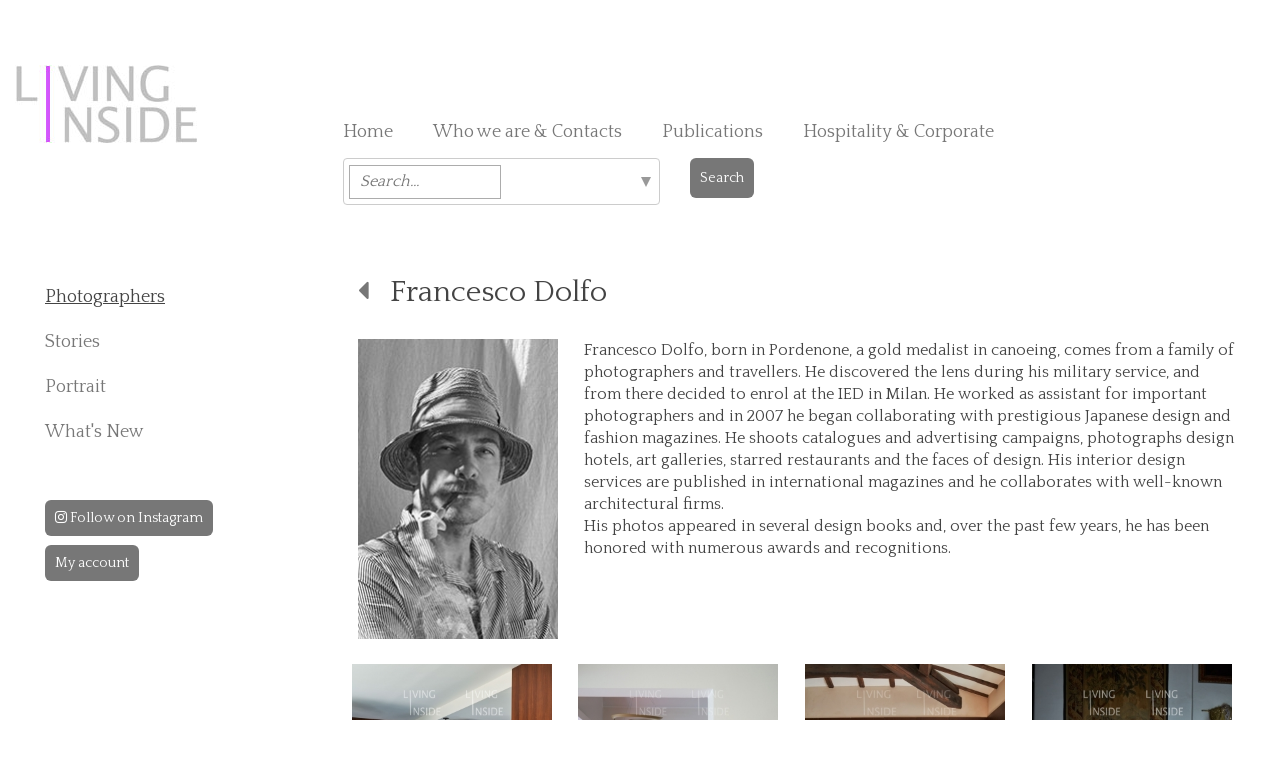

--- FILE ---
content_type: text/html; charset=iso-8859-1
request_url: https://www.livinginside.it/index.php?pagina=fotografi&id=99
body_size: 10089
content:
<!DOCTYPE HTML>
<html lang="en">
<head>
    <script type="text/javascript">
var _iub = _iub || [];
_iub.csConfiguration = {"gdprAppliesGlobally":false,"countryDetection":true,"cookiePolicyInOtherWindow":true,"consentOnContinuedBrowsing":false,"perPurposeConsent":true,"whitelabel":false,"lang":"en","siteId":2424637,"floatingPreferencesButtonDisplay":"bottom-right","cookiePolicyId":28298674,"cookiePolicyUrl":"https://www.livinginside.it/index.php?pagina=privacy", "banner":{ "acceptButtonDisplay":true,"customizeButtonDisplay":true,"acceptButtonColor":"#c4c4c4","acceptButtonCaptionColor":"#000000","customizeButtonColor":"#c4c4c4","customizeButtonCaptionColor":"#000000","rejectButtonDisplay":true,"rejectButtonColor":"#c4c4c4","rejectButtonCaptionColor":"#000000","listPurposes":true,"position":"float-bottom-center","textColor":"#000000","backgroundColor":"#ffffff","content":"We, and selected companies, may access and use information for the purposes below. You may customise your choice or continue using our service if you are okay with the purposes listed.\n\nPlease note that when all purposes are disallowed, some site functionality may be affected." }};
</script>
<script type="text/javascript" src="//cdn.iubenda.com/cs/iubenda_cs.js" charset="UTF-8" async></script>
    <!--meta http-equiv="Content-Type" content="text/html; charset=utf-8"-->
 <meta http-equiv="Content-Type" content="text/html;charset=ISO-8859-1">
<meta name="viewport" content="width=device-width, initial-scale=1, maximum-scale=1">
<meta name="google-site-verification" content="dmRKH8nHFRxi3ZIwmp3cl-ac8DAL9jgHN9CrodWc1WI" />
<title>Francesco Dolfo  - Photographer Gallery - Photographers Agency: Interior Design, Lifestyle, Food, Gardens, Houses - Living Inside LTD</title>
<meta name="description" content="Francesco Dolfo, born in Pordenone, a gold medalist in canoeing, comes from a family of photographers and travellers. He discovered the lens during his military service, and from there decided to enrol at the IED in Milan. He worked as assistant for important photographers and in 2007 he began collaborating with prestigious Japanese design and fashion magazines. He shoots catalogues and advertising campaigns, photographs design hotels, art galleries, starred restaurants and the faces of design. His interior design services are published in international magazines and he collaborates with well-known architectural firms. <br>His photos appeared in several design books and, over the past few years, he has been honored with numerous awards and recognitions." />
<meta name="keywords" content="Francesco Dolfo , photographers agency, photographers gallery, interior design, lifestyle, food, gardens, garden, house, houses" />
<link href="https://fonts.googleapis.com/css?family=Special+Elite" rel="stylesheet" type="text/css">
<link href='https://fonts.googleapis.com/css?family=Quattrocento:400,700' rel='stylesheet' type='text/css'>
<link rel="stylesheet" href="css/bootstrap.min.css" type="text/css" media="all" />
<link rel="stylesheet" href="css/font-awesome.min.css" type="text/css" media="all" />
<link rel="stylesheet" href="css/custom.css" type="text/css" media="all" />

<link href='https://fonts.googleapis.com/css?family=Special+Elite' rel='stylesheet' type='text/css'>

<style type="text/css">
	.fineart {
		font-family: 'Special Elite', cursive;
		text-decoration:none;
		font-weight:bold;
		font-size:20px;
	}

    img{-webkit-user-drag: none;}

    .overlay{
        display: none;
        position: fixed;
        width: 100%;
        height: 100%;
        top: 0;
        left: 0;
        z-index: 999;
        background: rgba(255,255,255,0.8) url("img/loading.gif") center no-repeat;
    }

    body.loading{
        overflow: hidden;
    }

    body.loading .overlay{
        display: block;
    }

</style>

    <!-- CSS -->
    <link rel="stylesheet" type="text/css" href="css/jquery.dropdown.css">

</head>

<body>
<div class="wrap">
	<header class="container-fluid page-header"> <!-- navbar-fixed-top -->
  		<nav class="navbar navbar-default">
  			<div class="container-fluid">
    			<div class="navbar-header">
      				<a class="navbar-brand col-md-3" href="/">
        				<img alt="Brand" src="img/logo.jpg">
     	 			</a>
                    <!--h2 class="hidden-xs hidden-sm"><small>Photography, Fine Art<br>& Bespoke services</small></h2-->
                    <ul class="h-nav navbar-nav hidden-xs hidden-sm col-md-9">
                    	<li><a href="/">Home</a></li>
                        <li><a href="index.php?pagina=about">Who we are & Contacts</a></li>
                        <!--<li><a href="index.php?pagina=fotografi_mondo">Bespoke Services</a></li>-->
                        <li><a href="index.php?pagina=redazionali">Publications</a></li>
                		<li><a href="https://corporate.livinginside.it/" target="_blank">Hospitality & Corporate</a></li>
                        <!--<li><a href="index.php?pagina=contatti">Contacts</a></li>-->

                    </ul>
                    <!-- mobile -->
                    <button type="button" class="navbar-toggle collapsed" data-toggle="collapse" data-target="#navigation">
        				<span class="sr-only">Toggle navigation</span>
        				<span class="icon-bar"></span>
        				<span class="icon-bar"></span>
        				<span class="icon-bar"></span>
      				</button>
                    <div class="collapse navbar-collapse" id="navigation">
      					<ul class="nav navbar-nav hidden-lg hidden-md">
                        	<li><a class="current" href="index.php">Home</a></li>
                        	<li><a href="index.php?pagina=about">Who we are & Contacts</a></li>
                            <li><a href="index.php?pagina=fotografi_mappa" class="current">Photographers</a></li>
                			<li><a href="index.php?pagina=features">Our Stories</a></li>
                            <li><a href="index.php?pagina=portrait">Portrait</a></li>
                			<li><a href="index.php?pagina=features&categoria=11">What's New</a></li>
                			<!--<li><a href="index.php?pagina=fotografi_mondo">Bespoke Services</a></li>-->
                            <!--<li><a href="index.php?pagina=corporate">Corporate</a></li>-->
                                                    	<li><a href="index.php?pagina=redazionali">Publications</a></li>
                            <li><a href="https://corporate.livinginside.it/" target="_blank">Hospitality & Corporate</a></li>
                        	<!--<li><a href="index.php?pagina=contatti">Contacts</a></li>-->
                            <li><a href="https://www.instagram.com/living_inside_agency/" target="_blank" style="font-size:14px; color:#fff; background-color:#777; padding:10px; margin-right:0; border-radius:6px;"><i class="fa fa-instagram"></i> Follow on Instagram</a></li>


                        <br>
                            <li><a href="index.php?pagina=login" style="font-size:14px; color:#fff; background-color:#777; padding:10px; border-radius:6px;">My account</a></li>
                        
                        </ul>
                    </div>
                                            <br style="clear:both;">
                    <div class="col-md-4 col-md-offset-3">
                        <form action="index.php?pagina=search" method="post">
                            <div class="row">
                                <div class="col-md-10 col-sm-10 col-xs-9" style="border:0px !important;">
                                    <div class="dropdown-keywords" style="border:0px !important;">
                            		   <select style="display:none; border:0px !important;" name="keywords[]" id="" multiple placeholder="Search...">
                            			   <option value='12'>beige</option><option value='14'>black</option><option value='4'>blue</option><option value='202'>Brown</option><option value='188'>golden</option><option value='5'>green</option><option value='3'>grey</option><option value='11'>metal</option><option value='9'>multi coloured/geometric</option><option value='8'>orange</option><option value='1'>pastel colours</option><option value='16'>pattern</option><option value='2'>pink</option><option value='13'>purple</option><option value='7'>red</option><option value='15'>stripes</option><option value='10'>white</option><option value='6'>yellow</option><option value='17'>attic</option><option value='24'>big house</option><option value='25'>caravan</option><option value='19'>conversion</option><option value='21'>cottage</option><option value='27'>farm house</option><option value='28'>houseboat</option><option value='26'>hut</option><option value='29'>penthouse</option><option value='18'>renovation</option><option value='30'>seaside house</option><option value='33'>shed</option><option value='23'>small house</option><option value='31'>tree house</option><option value='20'>villa</option><option value='48'>bamboo</option><option value='151'>boiserie</option><option value='152'>brass</option><option value='38'>brick</option><option value='46'>ceramic</option><option value='206'>clay</option><option value='36'>concrete</option><option value='40'>fresco</option><option value='169'>furry</option><option value='47'>glass</option><option value='208'>iron</option><option value='197'>leather</option><option value='39'>marble</option><option value='50'>mosaic</option><option value='212'>paper</option><option value='196'>plastic</option><option value='189'>plywood</option><option value='49'>rattan</option><option value='175'>resin</option><option value='44'>steel</option><option value='42'>stone</option><option value='150'>stucco</option><option value='178'>suede</option><option value='51'>terrazzo</option><option value='59'>textile</option><option value='35'>tiles</option><option value='41'>timber cladding</option><option value='45'>velvet</option><option value='190'>wall painting</option><option value='34'>wallpaper</option><option value='37'>wood</option><option value='52'>wooden floor</option><option value='201'>wool</option><option value='179'>Armchair</option><option value='67'>art</option><option value='66'>artwork</option><option value='191'>bar trolley</option><option value='91'>barbecue</option><option value='181'>bathtub</option><option value='176'>Bedside table</option><option value='93'>bench</option><option value='182'>book</option><option value='65'>bookshelf</option><option value='204'>bunk bed</option><option value='80'>candlestick</option><option value='213'>canopy bed</option><option value='63'>carpet</option><option value='97'>cat</option><option value='72'>ceiling</option><option value='171'>ceramic vase</option><option value='56'>chandelier</option><option value='187'>chest of drawers</option><option value='83'>chinoiserie</option><option value='185'>clock</option><option value='111'>closet</option><option value='54'>coat rack</option><option value='198'>coffee table</option><option value='68'>collection</option><option value='209'>console</option><option value='89'>couch</option><option value='79'>cupboard</option><option value='58'>curtain</option><option value='88'>cushions</option><option value='193'>day bed</option><option value='153'>desk</option><option value='96'>dog</option><option value='180'>dresser</option><option value='76'>dry flowers</option><option value='165'>egg chair</option><option value='60'>fireplace</option><option value='75'>flowers</option><option value='183'>french door</option><option value='154'>gate</option><option value='172'>glass vase</option><option value='160'>glass wall</option><option value='77'>hammock</option><option value='57'>hanging</option><option value='174'>hanging lamp</option><option value='163'>instrument</option><option value='195'>ladder</option><option value='173'>lamp</option><option value='205'>letters</option><option value='55'>light</option><option value='71'>mirror</option><option value='210'>neon</option><option value='90'>outside furniture</option><option value='95'>pets</option><option value='69'>plants</option><option value='203'>plate rack</option><option value='207'>pouf</option><option value='86'>rocking chair</option><option value='62'>rug</option><option value='219'>sconces applique</option><option value='220'>Screen</option><option value='164'>seesaw</option><option value='158'>separé</option><option value='85'>shelf</option><option value='81'>shoe rack</option><option value='87'>shower</option><option value='84'>sideboard</option><option value='199'>sliding door</option><option value='170'>sofa</option><option value='218'>Spiral staircase</option><option value='155'>stool</option><option value='73'>stove</option><option value='217'>sun bed </option><option value='156'>table</option><option value='64'>tapestry</option><option value='200'>vanity</option><option value='53'>wall hanger</option><option value='94'>wardrobe</option><option value='92'>window</option><option value='78'>wine cellar</option><option value='100'>balcony</option><option value='104'>bathroom</option><option value='105'>bedroom</option><option value='102'>dining room</option><option value='109'>entrance</option><option value='118'>façade</option><option value='99'>garden</option><option value='119'>greenhouse</option><option value='168'>gym</option><option value='108'>hall</option><option value='107'>hallway corridor</option><option value='114'>home office</option><option value='112'>kids room</option><option value='103'>kitchen</option><option value='106'>laundry</option><option value='101'>living room</option><option value='148'>mezzanine</option><option value='161'>niche</option><option value='115'>outdoor</option><option value='159'>path</option><option value='120'>porch</option><option value='162'>sauna</option><option value='113'>staircase</option><option value='116'>storage</option><option value='117'>swimming pool</option><option value='98'>terrace</option><option value='121'>vegetable garden</option><option value='110'>walk in closet</option><option value='194'>winter garden patio</option><option value='127'>animal</option><option value='142'>antique</option><option value='140'>architectural</option><option value='141'>children</option><option value='215'>Christmas decoration</option><option value='216'>Christmas table</option><option value='214'>Christmas tree</option><option value='128'>classic</option><option value='131'>contemporary</option><option value='146'>cosy</option><option value='186'>country</option><option value='211'>delabré limewash</option><option value='125'>eco friendly</option><option value='137'>ethnic/exotic</option><option value='138'>feminine</option><option value='184'>Japanese</option><option value='133'>minimalist</option><option value='136'>mixed style</option><option value='139'>modern</option><option value='124'>natural</option><option value='144'>oriental</option><option value='134'>recycled</option><option value='143'>romantic</option><option value='135'>rustic</option><option value='123'>scandinavian style</option><option value='167'>shabby</option><option value='126'>sustainable</option><option value='132'>urban industrial</option><option value='129'>vintage/ retro</option>                            		   </select>
                            		 </div>
                                </div>
                                <div class="col-md-2 col-sm-2 col-xs-3">
                                    <button type="submit" style="font-size:14px; color:#fff; background-color:#777; padding:10px; border-radius:6px; border:none;">Search</button>
                                </div>
                            </div>
                        </form>
                                                    <!--<p style="margin-top:10px;">Return to your search for: <a href="index.php?pagina=search"><em>
                                                            </em></a></p>-->
                                            </div>
                        			</div>
  			</div>
		</nav>
	</header>

    <div class="container-fluid content">
    	<div class="col-md-3">
        	<ul role="navigation" class="nav v-nav hidden-xs hidden-sm">
            	<li><a href="index.php?pagina=fotografi_mappa" class="current">Photographers</a></li>
                <li><a data-toggle="collapse" data-parent="#accordion" href="#stories" aria-expanded="false" aria-controls="stories">Stories</a>
                	<ul id="stories" class="panel-collapse collapse" role="navigation" aria-labelledby="headingOne">
                    	                        <li><a href="index.php?pagina=features&categoria=15">Celebration</a></li>

                                                <li><a href="index.php?pagina=features&categoria=3">Food</a></li>

                                                <li><a href="index.php?pagina=features&categoria=2">Garden and outdoor</a></li>

                                                <li><a href="index.php?pagina=features&categoria=1">Interiors</a></li>

                                                <li><a href="index.php?pagina=features&categoria=18">Interiors by city and country</a></li>

                                                <li><a href="index.php?pagina=features&categoria=19">Lifestyle</a></li>

                                                <li><a href="index.php?pagina=features&categoria=8">Makers and workspaces</a></li>

                                                <li><a href="index.php?pagina=features&categoria=7">Seasons</a></li>

                                                <li><a href="index.php?pagina=features&categoria=16">Travel and hospitality</a></li>

                        
                    </ul>
                </li>
                <li><a href="index.php?pagina=portrait">Portrait</a></li>
                <li><a href="index.php?pagina=features&categoria=11">What's New</a></li>
                                <li style="margin-top:40px;"><a href="https://www.instagram.com/living_inside_agency/" target="_blank" style="font-size:14px; color:#fff; background-color:#777; padding:10px; border-radius:6px;"><i class="fa fa-instagram"></i> Follow on Instagram</a></li>

                                    <li><a href="index.php?pagina=login" style="font-size:14px; color:#fff; background-color:#777; padding:10px; border-radius:6px;">My account</a></li>
                                
                                <!--li><a style="color:#444; margin-top:15px;" href="index.php?pagina=fotografi_mondo">Bespoke Services</a></li-->
                <!--<li style="margin-top:130px; width:150px;">
                <hr style="background-color:#353535; width:100%; height:2px; margin:1px 0;">
                <hr style="background-color:#63A69F; width:100%; height:2px; margin:0;">
                <hr style="background-color:#353535; width:100%; height:2px; margin:1px 0 15px 0;">
                <a href="http://www.fineart-livinginside.com/" target="_blank"><img style="display:block; margin: 0 auto;" src="img/fineart-piccolo-grigio.png" alt="Fine Art" width="100"></a>
                <hr style="background-color:#353535; width:100%; height:2px; margin:15px 0 1px 0;">
                <hr style="background-color:#63A69F; width:100%; height:2px; margin:0;">
                <hr style="background-color:#353535; width:100%; height:2px; margin:1px 0;"></li>-->
            </ul>
        </div>

        <div class="col-md-9 sezione">
        	<div class="col-md-12"><h2><a href="javascript:history.back();"><i class="fa fa-caret-left"></i></a>&nbsp;&nbsp; Francesco Dolfo </h2></div>
            <div class="col-md-3">
            	<img src="uploads/fotografi/pic/francesco_dolfo.jpg" draggable="false" onmousedown="return false" style="user-drag: none" width="200" style="margin-bottom: 15px; width:100px; max-width:100%;">
            </div>
            <div class="col-md-9 bio">
                <p style="text-align:left; margin:0 0 20px 0;">Francesco Dolfo, born in Pordenone, a gold medalist in canoeing, comes from a family of photographers and travellers. He discovered the lens during his military service, and from there decided to enrol at the IED in Milan. He worked as assistant for important photographers and in 2007 he began collaborating with prestigious Japanese design and fashion magazines. He shoots catalogues and advertising campaigns, photographs design hotels, art galleries, starred restaurants and the faces of design. His interior design services are published in international magazines and he collaborates with well-known architectural firms. <br>His photos appeared in several design books and, over the past few years, he has been honored with numerous awards and recognitions.</p>
                            </div>
            <br style="clear:both;"><br>
	

        	<div class="col-md-3 col-sm-4 gallery">
        		<a href="index.php?pagina=features&galleria=5603">
            		<img src="uploads/gallerie/grande/angeloemarcocopia_5603_a.c.005.jpg" draggable="false" onmousedown="return false" style="user-drag: none" alt="" title="">
                	<h5> Marco B.</h5>
            	</a>
        	</div>


        	<div class="col-md-3 col-sm-4 gallery">
        		<a href="index.php?pagina=features&galleria=9875">
            		<img src="uploads/gallerie/grande/adajpg72dpicopia_9875_a104adak.jpg" draggable="false" onmousedown="return false" style="user-drag: none" alt="" title="">
                	<h5>Ada</h5>
            	</a>
        	</div>


        	<div class="col-md-3 col-sm-4 gallery">
        		<a href="index.php?pagina=features&galleria=8607">
            		<img src="uploads/gallerie/grande/aegeriacopia_8607_villaaegeria04.jpg" draggable="false" onmousedown="return false" style="user-drag: none" alt="" title="">
                	<h5>Aegeria </h5>
            	</a>
        	</div>


        	<div class="col-md-3 col-sm-4 gallery">
        		<a href="index.php?pagina=features&galleria=5708">
            		<img src="uploads/gallerie/grande/alexdolfocopia_5708_alexp.09.jpg" draggable="false" onmousedown="return false" style="user-drag: none" alt="" title="">
                	<h5>Alex By Benedetta Rossi </h5>
            	</a>
        	</div>


        	<div class="col-md-3 col-sm-4 gallery">
        		<a href="index.php?pagina=features&galleria=5236">
            		<img src="uploads/gallerie/grande/alexanderahnebrink_5236_img1162.jpg" draggable="false" onmousedown="return false" style="user-drag: none" alt="" title="">
                	<h5>Alexander Ahnebrink, Shangai</h5>
            	</a>
        	</div>


        	<div class="col-md-3 col-sm-4 gallery">
        		<a href="index.php?pagina=features&galleria=7151">
            		<img src="uploads/gallerie/grande/alexisbencopia_7151_01abbacabin.jpg" draggable="false" onmousedown="return false" style="user-drag: none" alt="" title="">
                	<h5>Alexis and Ben by Roberta Sarchi</h5>
            	</a>
        	</div>


        	<div class="col-md-3 col-sm-4 gallery">
        		<a href="index.php?pagina=features&galleria=8174">
            		<img src="uploads/gallerie/grande/alexisbenlacopia_8174_52.casaalexben.jpg" draggable="false" onmousedown="return false" style="user-drag: none" alt="" title="">
                	<h5>Alexis and Ben, Los Angeles by Roberta Sarchi</h5>
            	</a>
        	</div>


        	<div class="col-md-3 col-sm-4 gallery">
        		<a href="index.php?pagina=features&galleria=5474">
            		<img src="uploads/gallerie/grande/alicecarlicopia_5474_a03.jpg" draggable="false" onmousedown="return false" style="user-drag: none" alt="" title="">
                	<h5>Alice Carli  </h5>
            	</a>
        	</div>


        	<div class="col-md-3 col-sm-4 gallery">
        		<a href="index.php?pagina=features&galleria=6953">
            		<img src="uploads/gallerie/grande/chaletprogettonataliabianchicopia_6953_14gstaad160ok.jpg" draggable="false" onmousedown="return false" style="user-drag: none" alt="" title="">
                	<h5>Alpine Chalet by  Natalia B.</h5>
            	</a>
        	</div>


        	<div class="col-md-3 col-sm-4 gallery">
        		<a href="index.php?pagina=features&galleria=8916">
            		<img src="uploads/gallerie/grande/anas.copia_8916_anahome06.jpg" draggable="false" onmousedown="return false" style="user-drag: none" alt="" title="">
                	<h5>Ana S. by Giulia Taglialatela</h5>
            	</a>
        	</div>


        	<div class="col-md-3 col-sm-4 gallery">
        		<a href="index.php?pagina=features&galleria=9471">
            		<img src="uploads/gallerie/grande/andreanabilcopia_9471_andnab03.jpg" draggable="false" onmousedown="return false" style="user-drag: none" alt="" title="">
                	<h5>Andrea Nabil by Roberta Sarchi</h5>
            	</a>
        	</div>


        	<div class="col-md-3 col-sm-4 gallery">
        		<a href="index.php?pagina=features&galleria=9054">
            		<img src="uploads/gallerie/grande/aricsmall30mqcopia_9054_arico1799copia.jpg" draggable="false" onmousedown="return false" style="user-drag: none" alt="" title="">
                	<h5>Aricò</h5>
            	</a>
        	</div>


        	<div class="col-md-3 col-sm-4 gallery">
        		<a href="index.php?pagina=features&galleria=6930">
            		<img src="uploads/gallerie/grande/ashleycopia_6930_af11.jpg" draggable="false" onmousedown="return false" style="user-drag: none" alt="" title="">
                	<h5>Ashley, Piemonte</h5>
            	</a>
        	</div>


        	<div class="col-md-3 col-sm-4 gallery">
        		<a href="index.php?pagina=features&galleria=6549">
            		<img src="uploads/gallerie/grande/barbaraborghinicopia_6549_06barbara4599.jpg" draggable="false" onmousedown="return false" style="user-drag: none" alt="" title="">
                	<h5>Barbara B. By Benedetta Rossi </h5>
            	</a>
        	</div>


        	<div class="col-md-3 col-sm-4 gallery">
        		<a href="index.php?pagina=features&galleria=5641">
            		<img src="uploads/gallerie/grande/agrjpglowcopia_5641_agr05.jpg" draggable="false" onmousedown="return false" style="user-drag: none" alt="" title="">
                	<h5>Bologna art collectors</h5>
            	</a>
        	</div>


        	<div class="col-md-3 col-sm-4 gallery">
        		<a href="index.php?pagina=features&galleria=5688">
            		<img src="uploads/gallerie/grande/bomarzocopia_5688_bomarzo.05.jpg" draggable="false" onmousedown="return false" style="user-drag: none" alt="" title="">
                	<h5>Bomarzo</h5>
            	</a>
        	</div>


        	<div class="col-md-3 col-sm-4 gallery">
        		<a href="index.php?pagina=features&galleria=7080">
            		<img src="uploads/gallerie/grande/chiassocopia_7080_24casach.jpg" draggable="false" onmousedown="return false" style="user-drag: none" alt="" title="">
                	<h5>Brutalist house in Chiasso </h5>
            	</a>
        	</div>


        	<div class="col-md-3 col-sm-4 gallery">
        		<a href="index.php?pagina=features&galleria=9249">
            		<img src="uploads/gallerie/grande/carlozollosmall_9249_carlozhome48.jpg" draggable="false" onmousedown="return false" style="user-drag: none" alt="" title="">
                	<h5>Carlo Z, Paris</h5>
            	</a>
        	</div>


        	<div class="col-md-3 col-sm-4 gallery">
        		<a href="index.php?pagina=features&galleria=7002">
            		<img src="uploads/gallerie/grande/carolinaefrancescocopia_7002_23cf.jpg" draggable="false" onmousedown="return false" style="user-drag: none" alt="" title="">
                	<h5>Carolina and Francesco</h5>
            	</a>
        	</div>


        	<div class="col-md-3 col-sm-4 gallery">
        		<a href="index.php?pagina=features&galleria=9558">
            		<img src="uploads/gallerie/grande/fumagallichaletcopia_9558_002dsc083411.jpg" draggable="false" onmousedown="return false" style="user-drag: none" alt="" title="">
                	<h5>Carolina F. Chalet by Giulia Taglialatela</h5>
            	</a>
        	</div>


        	<div class="col-md-3 col-sm-4 gallery">
        		<a href="index.php?pagina=features&galleria=9645">
            		<img src="uploads/gallerie/grande/carolinasanchezcopia_9645_casacs09172.jpg" draggable="false" onmousedown="return false" style="user-drag: none" alt="" title="">
                	<h5>Carolina Sanchez by Sophie Wannenes</h5>
            	</a>
        	</div>


        	<div class="col-md-3 col-sm-4 gallery">
        		<a href="index.php?pagina=features&galleria=5319">
            		<img src="uploads/gallerie/grande/casadelosbarcoscopia_5319_img2002.jpg" draggable="false" onmousedown="return false" style="user-drag: none" alt="" title="">
                	<h5>Casa De Los Barcos </h5>
            	</a>
        	</div>


        	<div class="col-md-3 col-sm-4 gallery">
        		<a href="index.php?pagina=features&galleria=9890">
            		<img src="uploads/gallerie/grande/girardicasazcopia_9890_casaz2584.jpg" draggable="false" onmousedown="return false" style="user-drag: none" alt="" title="">
                	<h5>Casa Z </h5>
            	</a>
        	</div>


        	<div class="col-md-3 col-sm-4 gallery">
        		<a href="index.php?pagina=features&galleria=6054">
            		<img src="uploads/gallerie/grande/cristinatagliabuedolfocopia_6054_cristinat.016.jpg" draggable="false" onmousedown="return false" style="user-drag: none" alt="" title="">
                	<h5>Cristina T.  By Sophie Wannenes</h5>
            	</a>
        	</div>


        	<div class="col-md-3 col-sm-4 gallery">
        		<a href="index.php?pagina=features&galleria=5247">
            		<img src="uploads/gallerie/grande/daviddellavenezia_5247_gdv29978.jpg" draggable="false" onmousedown="return false" style="user-drag: none" alt="" title="">
                	<h5>David  Dalla Venezia</h5>
            	</a>
        	</div>


        	<div class="col-md-3 col-sm-4 gallery">
        		<a href="index.php?pagina=features&galleria=8155">
            		<img src="uploads/gallerie/grande/ekaphedoncopia_8155_16b.ekaphedon.jpg" draggable="false" onmousedown="return false" style="user-drag: none" alt="" title="">
                	<h5>Eka and Phedon By Roberta Sarchi</h5>
            	</a>
        	</div>


        	<div class="col-md-3 col-sm-4 gallery">
        		<a href="index.php?pagina=features&galleria=5341">
            		<img src="uploads/gallerie/grande/ekapapamichaellrcopia_5341_eka21.jpg" draggable="false" onmousedown="return false" style="user-drag: none" alt="" title="">
                	<h5>Eka P.</h5>
            	</a>
        	</div>


        	<div class="col-md-3 col-sm-4 gallery">
        		<a href="index.php?pagina=features&galleria=5330">
            		<img src="uploads/gallerie/grande/emmawjpglowcopia_5330_emmaw33.jpg" draggable="false" onmousedown="return false" style="user-drag: none" alt="" title="">
                	<h5>Emma W.</h5>
            	</a>
        	</div>


        	<div class="col-md-3 col-sm-4 gallery">
        		<a href="index.php?pagina=features&galleria=7069">
            		<img src="uploads/gallerie/grande/fabiodbcopia_7069_10.fabiodb.jpg" draggable="false" onmousedown="return false" style="user-drag: none" alt="" title="">
                	<h5>Fabio  </h5>
            	</a>
        	</div>


        	<div class="col-md-3 col-sm-4 gallery">
        		<a href="index.php?pagina=features&galleria=5665">
            		<img src="uploads/gallerie/grande/fb_5665_fb09.jpg" draggable="false" onmousedown="return false" style="user-drag: none" alt="" title="">
                	<h5>Fabio B.</h5>
            	</a>
        	</div>


        	<div class="col-md-3 col-sm-4 gallery">
        		<a href="index.php?pagina=features&galleria=8672">
            		<img src="uploads/gallerie/grande/carusocopia_8672_05.fcaruso.jpg" draggable="false" onmousedown="return false" style="user-drag: none" alt="" title="">
                	<h5>Federico C. by Benedetta Rossi </h5>
            	</a>
        	</div>


        	<div class="col-md-3 col-sm-4 gallery">
        		<a href="index.php?pagina=features&galleria=5559">
            		<img src="uploads/gallerie/grande/filippocirullilrcopia_5559_fc004.jpg" draggable="false" onmousedown="return false" style="user-drag: none" alt="" title="">
                	<h5>Filippo C.</h5>
            	</a>
        	</div>


        	<div class="col-md-3 col-sm-4 gallery">
        		<a href="index.php?pagina=features&galleria=8475">
            		<img src="uploads/gallerie/grande/firenzenewopeningandclassiclr_8475_bchefxingeluidsc8297.jpg" draggable="false" onmousedown="return false" style="user-drag: none" alt="" title="">
                	<h5>Florence by Benedetta Rossi</h5>
            	</a>
        	</div>


        	<div class="col-md-3 col-sm-4 gallery">
        		<a href="index.php?pagina=features&galleria=8784">
            		<img src="uploads/gallerie/grande/mambrinilrcopia_8784_22casafm76021.jpg" draggable="false" onmousedown="return false" style="user-drag: none" alt="" title="">
                	<h5>Francesca M. by Benedetta Rossi </h5>
            	</a>
        	</div>


        	<div class="col-md-3 col-sm-4 gallery">
        		<a href="index.php?pagina=features&galleria=9639">
            		<img src="uploads/gallerie/grande/francisbarioncopia_9639_casafra07791.jpg" draggable="false" onmousedown="return false" style="user-drag: none" alt="" title="">
                	<h5>Francis Barion</h5>
            	</a>
        	</div>


        	<div class="col-md-3 col-sm-4 gallery">
        		<a href="index.php?pagina=features&galleria=6990">
            		<img src="uploads/gallerie/grande/gaialrcopia_6990_07gt.jpg" draggable="false" onmousedown="return false" style="user-drag: none" alt="" title="">
                	<h5>Gaia By Giulia Taglialatela </h5>
            	</a>
        	</div>


        	<div class="col-md-3 col-sm-4 gallery">
        		<a href="index.php?pagina=features&galleria=5553">
            		<img src="uploads/gallerie/grande/gaiastockcopia_5553_gaia30315.jpg" draggable="false" onmousedown="return false" style="user-drag: none" alt="" title="">
                	<h5>Gaia S.</h5>
            	</a>
        	</div>


        	<div class="col-md-3 col-sm-4 gallery">
        		<a href="index.php?pagina=features&galleria=7075">
            		<img src="uploads/gallerie/grande/genevieveegiuliocopia_7075_44.09.5310.jpg" draggable="false" onmousedown="return false" style="user-drag: none" alt="" title="">
                	<h5>Genevieve and  Giulio</h5>
            	</a>
        	</div>


        	<div class="col-md-3 col-sm-4 gallery">
        		<a href="index.php?pagina=features&galleria=5244">
            		<img src="uploads/gallerie/grande/giadabarbiericopia_5244_casagiada20958.jpg" draggable="false" onmousedown="return false" style="user-drag: none" alt="" title="">
                	<h5>Giada B.</h5>
            	</a>
        	</div>


        	<div class="col-md-3 col-sm-4 gallery">
        		<a href="index.php?pagina=features&galleria=6686">
            		<img src="uploads/gallerie/grande/gianlucaagncopia_6686_02.guastalla.jpg" draggable="false" onmousedown="return false" style="user-drag: none" alt="" title="">
                	<h5>Gianluca  and Agné</h5>
            	</a>
        	</div>


        	<div class="col-md-3 col-sm-4 gallery">
        		<a href="index.php?pagina=features&galleria=5245">
            		<img src="uploads/gallerie/grande/gilhome_5245_gil26407.jpg" draggable="false" onmousedown="return false" style="user-drag: none" alt="" title="">
                	<h5>Gil</h5>
            	</a>
        	</div>


        	<div class="col-md-3 col-sm-4 gallery">
        		<a href="index.php?pagina=features&galleria=8132">
            		<img src="uploads/gallerie/grande/ginatonyhomecopia_8132_22.casatogi.jpg" draggable="false" onmousedown="return false" style="user-drag: none" alt="" title="">
                	<h5>Gina and Tony by Roberta Sarchi</h5>
            	</a>
        	</div>


        	<div class="col-md-3 col-sm-4 gallery">
        		<a href="index.php?pagina=features&galleria=6265">
            		<img src="uploads/gallerie/grande/cagnatoeghisolficopia_6265_gv11.jpg" draggable="false" onmousedown="return false" style="user-drag: none" alt="" title="">
                	<h5>Giovanni and Valentina By Sophie Wannenes</h5>
            	</a>
        	</div>


        	<div class="col-md-3 col-sm-4 gallery">
        		<a href="index.php?pagina=features&galleria=8666">
            		<img src="uploads/gallerie/grande/giovannidalojalrcopia_8666_106casagio.jpg" draggable="false" onmousedown="return false" style="user-drag: none" alt="" title="">
                	<h5>Giovanni d&rsquo;A.</h5>
            	</a>
        	</div>


        	<div class="col-md-3 col-sm-4 gallery">
        		<a href="index.php?pagina=features&galleria=6676">
            		<img src="uploads/gallerie/grande/raspinicopia_6676_raspini17.jpg" draggable="false" onmousedown="return false" style="user-drag: none" alt="" title="">
                	<h5>Giovanni Raspini atelier By Benedetta Rossi</h5>
            	</a>
        	</div>


        	<div class="col-md-3 col-sm-4 gallery">
        		<a href="index.php?pagina=features&galleria=9168">
            		<img src="uploads/gallerie/grande/santoni_9168_aurquiolaagabba97476.jpg" draggable="false" onmousedown="return false" style="user-drag: none" alt="" title="">
                	<h5>Giuseppe S. by Patricia Urquiola</h5>
            	</a>
        	</div>


        	<div class="col-md-3 col-sm-4 gallery">
        		<a href="index.php?pagina=features&galleria=5241">
            		<img src="uploads/gallerie/grande/zapatajpg_5241_img0921.jpg" draggable="false" onmousedown="return false" style="user-drag: none" alt="" title="">
                	<h5>Hugo Zapata, Colombia</h5>
            	</a>
        	</div>


        	<div class="col-md-3 col-sm-4 gallery">
        		<a href="index.php?pagina=features&galleria=9516">
            		<img src="uploads/gallerie/grande/julianhargreavesstylinggiuliataglialatelacopia_9516_jhhome2.jpg" draggable="false" onmousedown="return false" style="user-drag: none" alt="" title="">
                	<h5>Julian H. Styling Giulia Taglialatela </h5>
            	</a>
        	</div>


        	<div class="col-md-3 col-sm-4 gallery">
        		<a href="index.php?pagina=features&galleria=5284">
            		<img src="uploads/gallerie/grande/lacarisola60mqlrcopia_5284_cerisolo0522.jpg" draggable="false" onmousedown="return false" style="user-drag: none" alt="" title="">
                	<h5>La Carisola</h5>
            	</a>
        	</div>


        	<div class="col-md-3 col-sm-4 gallery">
        		<a href="index.php?pagina=features&galleria=9855">
            		<img src="uploads/gallerie/grande/lacupolafrancescodolfolivinginsidecopia_9855_13.dome.jpg" draggable="false" onmousedown="return false" style="user-drag: none" alt="" title="">
                	<h5>La Cupola, Sardinia</h5>
            	</a>
        	</div>


        	<div class="col-md-3 col-sm-4 gallery">
        		<a href="index.php?pagina=features&galleria=5692">
            		<img src="uploads/gallerie/grande/lascarzuolacopia_5692_lascarzuola.29.jpg" draggable="false" onmousedown="return false" style="user-drag: none" alt="" title="">
                	<h5>La Scarzuola</h5>
            	</a>
        	</div>


        	<div class="col-md-3 col-sm-4 gallery">
        		<a href="index.php?pagina=features&galleria=8849">
            		<img src="uploads/gallerie/grande/lauramerlincopia_8849_06merlinproject18058.jpg" draggable="false" onmousedown="return false" style="user-drag: none" alt="" title="">
                	<h5>Laura Merlin by Giulia Tagliatela</h5>
            	</a>
        	</div>


        	<div class="col-md-3 col-sm-4 gallery">
        		<a href="index.php?pagina=features&galleria=5355">
            		<img src="uploads/gallerie/grande/lenkacopia_5355_l02.jpg" draggable="false" onmousedown="return false" style="user-drag: none" alt="" title="">
                	<h5>Lenka </h5>
            	</a>
        	</div>


        	<div class="col-md-3 col-sm-4 gallery">
        		<a href="index.php?pagina=features&galleria=8545">
            		<img src="uploads/gallerie/grande/lillisimonecopia_8545_14.lillisimone.jpg" draggable="false" onmousedown="return false" style="user-drag: none" alt="" title="">
                	<h5>Lilli and Simone  </h5>
            	</a>
        	</div>


        	<div class="col-md-3 col-sm-4 gallery">
        		<a href="index.php?pagina=features&galleria=9827">
            		<img src="uploads/gallerie/grande/litstudiomartilenkoscopia_9827_zcasamartilenkos06591.jpg" draggable="false" onmousedown="return false" style="user-drag: none" alt="" title="">
                	<h5>Lit Studio by Giulia Taglialatela</h5>
            	</a>
        	</div>


        	<div class="col-md-3 col-sm-4 gallery">
        		<a href="index.php?pagina=features&galleria=5246">
            		<img src="uploads/gallerie/grande/liviomantovani_5246_liv29517.jpg" draggable="false" onmousedown="return false" style="user-drag: none" alt="" title="">
                	<h5>Livio M.</h5>
            	</a>
        	</div>


        	<div class="col-md-3 col-sm-4 gallery">
        		<a href="index.php?pagina=features&galleria=8589">
            		<img src="uploads/gallerie/grande/lucasantoro_8589_casasl04.jpg" draggable="false" onmousedown="return false" style="user-drag: none" alt="" title="">
                	<h5>Luca S.</h5>
            	</a>
        	</div>


        	<div class="col-md-3 col-sm-4 gallery">
        		<a href="index.php?pagina=features&galleria=6362">
            		<img src="uploads/gallerie/grande/luccacopia_6362_eglucca39.jpg" draggable="false" onmousedown="return false" style="user-drag: none" alt="" title="">
                	<h5>Lucca By Benedetta Rossi </h5>
            	</a>
        	</div>


        	<div class="col-md-3 col-sm-4 gallery">
        		<a href="index.php?pagina=features&galleria=8913">
            		<img src="uploads/gallerie/grande/luciacostagianicopia_8913_04.luciachome.jpg" draggable="false" onmousedown="return false" style="user-drag: none" alt="" title="">
                	<h5>Lucia C.</h5>
            	</a>
        	</div>


        	<div class="col-md-3 col-sm-4 gallery">
        		<a href="index.php?pagina=features&galleria=8690">
            		<img src="uploads/gallerie/grande/luciaserafinihomelrcopia_8690_00a08lshome.jpg" draggable="false" onmousedown="return false" style="user-drag: none" alt="" title="">
                	<h5>Lucia S. by Giulia Taglialatela</h5>
            	</a>
        	</div>


        	<div class="col-md-3 col-sm-4 gallery">
        		<a href="index.php?pagina=features&galleria=6925">
            		<img src="uploads/gallerie/grande/lucillabonaccorsicopia_6925_06lb0345.jpg" draggable="false" onmousedown="return false" style="user-drag: none" alt="" title="">
                	<h5>Lucilla B.</h5>
            	</a>
        	</div>


        	<div class="col-md-3 col-sm-4 gallery">
        		<a href="index.php?pagina=features&galleria=6504">
            		<img src="uploads/gallerie/grande/luigiandlorenzo_6504_canova04.jpg" draggable="false" onmousedown="return false" style="user-drag: none" alt="" title="">
                	<h5>Luigi & Lorenzo By Sophie Wannenes</h5>
            	</a>
        	</div>


        	<div class="col-md-3 col-sm-4 gallery">
        		<a href="index.php?pagina=features&galleria=5248">
            		<img src="uploads/gallerie/grande/pelaezjpg_5248_img0540.jpg" draggable="false" onmousedown="return false" style="user-drag: none" alt="" title="">
                	<h5>Luis Fernando Pelaez, Colombia</h5>
            	</a>
        	</div>


        	<div class="col-md-3 col-sm-4 gallery">
        		<a href="index.php?pagina=features&galleria=9883">
            		<img src="uploads/gallerie/grande/maracortinacopia_9883_a13maracortina.jpg" draggable="false" onmousedown="return false" style="user-drag: none" alt="" title="">
                	<h5>Mara, Cortina </h5>
            	</a>
        	</div>


        	<div class="col-md-3 col-sm-4 gallery">
        		<a href="index.php?pagina=features&galleria=5237">
            		<img src="uploads/gallerie/grande/marcellogriccioli_5237_img6556.jpg" draggable="false" onmousedown="return false" style="user-drag: none" alt="" title="">
                	<h5>Marcello G.</h5>
            	</a>
        	</div>


        	<div class="col-md-3 col-sm-4 gallery">
        		<a href="index.php?pagina=features&galleria=6877">
            		<img src="uploads/gallerie/grande/marcoecarlottacopia_6877_04casa36253luilei1.jpg" draggable="false" onmousedown="return false" style="user-drag: none" alt="" title="">
                	<h5>Marco and Carlotta </h5>
            	</a>
        	</div>


        	<div class="col-md-3 col-sm-4 gallery">
        		<a href="index.php?pagina=features&galleria=8630">
            		<img src="uploads/gallerie/grande/marcograssicopia_8630_amarcophograssi33.jpg" draggable="false" onmousedown="return false" style="user-drag: none" alt="" title="">
                	<h5>Marco Grassi </h5>
            	</a>
        	</div>


        	<div class="col-md-3 col-sm-4 gallery">
        		<a href="index.php?pagina=features&galleria=5279">
            		<img src="uploads/gallerie/grande/mariannemiragejpgcopia_5279_mm0401.jpg" draggable="false" onmousedown="return false" style="user-drag: none" alt="" title="">
                	<h5>Marianne Mirage</h5>
            	</a>
        	</div>


        	<div class="col-md-3 col-sm-4 gallery">
        		<a href="index.php?pagina=features&galleria=9081">
            		<img src="uploads/gallerie/grande/martaf_9081_1casamf13.jpg" draggable="false" onmousedown="return false" style="user-drag: none" alt="" title="">
                	<h5>Marta F.</h5>
            	</a>
        	</div>


        	<div class="col-md-3 col-sm-4 gallery">
        		<a href="index.php?pagina=features&galleria=6404">
            		<img src="uploads/gallerie/grande/matildemarzottocopia_6404_mm26.jpg" draggable="false" onmousedown="return false" style="user-drag: none" alt="" title="">
                	<h5>Matilde M. Production by Benedetta Rossi </h5>
            	</a>
        	</div>


        	<div class="col-md-3 col-sm-4 gallery">
        		<a href="index.php?pagina=features&galleria=9395">
            		<img src="uploads/gallerie/grande/matthewhomejpglowcopia_9395_383castelli.jpg" draggable="false" onmousedown="return false" style="user-drag: none" alt="" title="">
                	<h5>Matthew & Pierantonio, Milan</h5>
            	</a>
        	</div>


        	<div class="col-md-3 col-sm-4 gallery">
        		<a href="index.php?pagina=features&galleria=5234">
            		<img src="uploads/gallerie/grande/matthewliu_5234_img1939.jpg" draggable="false" onmousedown="return false" style="user-drag: none" alt="" title="">
                	<h5>Matthew Liu, Shangai</h5>
            	</a>
        	</div>


        	<div class="col-md-3 col-sm-4 gallery">
        		<a href="index.php?pagina=features&galleria=6600">
            		<img src="uploads/gallerie/grande/mirkobottailrcopia_6600_torretta12a.jpg" draggable="false" onmousedown="return false" style="user-drag: none" alt="" title="">
                	<h5>Mirko B. By Benedetta Rossi </h5>
            	</a>
        	</div>


        	<div class="col-md-3 col-sm-4 gallery">
        		<a href="index.php?pagina=features&galleria=5712">
            		<img src="uploads/gallerie/grande/lupicopia_5712_lupi.28.jpg" draggable="false" onmousedown="return false" style="user-drag: none" alt="" title="">
                	<h5>Monica L. By Benedetta Rossi</h5>
            	</a>
        	</div>


        	<div class="col-md-3 col-sm-4 gallery">
        		<a href="index.php?pagina=features&galleria=7052">
            		<img src="uploads/gallerie/grande/monicasartimilanocopia_7052_04msarti.jpg" draggable="false" onmousedown="return false" style="user-drag: none" alt="" title="">
                	<h5>Monica Sarti by Benedetta Rossi</h5>
            	</a>
        	</div>


        	<div class="col-md-3 col-sm-4 gallery">
        		<a href="index.php?pagina=features&galleria=5365">
            		<img src="uploads/gallerie/grande/natalrcopia_5365_n30.jpg" draggable="false" onmousedown="return false" style="user-drag: none" alt="" title="">
                	<h5>Nata Janberidze, Tbilisi</h5>
            	</a>
        	</div>


        	<div class="col-md-3 col-sm-4 gallery">
        		<a href="index.php?pagina=features&galleria=6414">
            		<img src="uploads/gallerie/grande/nataliabianchicopia_6414_vivaio04.jpg" draggable="false" onmousedown="return false" style="user-drag: none" alt="" title="">
                	<h5>Natalia B, Milan</h5>
            	</a>
        	</div>


        	<div class="col-md-3 col-sm-4 gallery">
        		<a href="index.php?pagina=features&galleria=6628">
            		<img src="uploads/gallerie/grande/bianchiproject2forobuonapartecopia_6628_bp204.jpg" draggable="false" onmousedown="return false" style="user-drag: none" alt="" title="">
                	<h5>Natalia B. Project 2</h5>
            	</a>
        	</div>


        	<div class="col-md-3 col-sm-4 gallery">
        		<a href="index.php?pagina=features&galleria=8186">
            		<img src="uploads/gallerie/grande/nataliabianchichaletstmoritzcopia_8186_stmoritz00572.jpg" draggable="false" onmousedown="return false" style="user-drag: none" alt="" title="">
                	<h5>Natalia B. project in  St. Moritz </h5>
            	</a>
        	</div>


        	<div class="col-md-3 col-sm-4 gallery">
        		<a href="index.php?pagina=features&galleria=7060">
            		<img src="uploads/gallerie/grande/bianchiprojectfabrianojpg2500_7060_fabriano00931.jpg" draggable="false" onmousedown="return false" style="user-drag: none" alt="" title="">
                	<h5>Natalia B. project in Fabriano </h5>
            	</a>
        	</div>


        	<div class="col-md-3 col-sm-4 gallery">
        		<a href="index.php?pagina=features&galleria=7076">
            		<img src="uploads/gallerie/grande/bianchiprojectportofino_7076_portofino0050.jpg" draggable="false" onmousedown="return false" style="user-drag: none" alt="" title="">
                	<h5>Natalia B. project in Portofino </h5>
            	</a>
        	</div>


        	<div class="col-md-3 col-sm-4 gallery">
        		<a href="index.php?pagina=features&galleria=9134">
            		<img src="uploads/gallerie/grande/nilecruisecopia_9134_038dsc06763.jpg" draggable="false" onmousedown="return false" style="user-drag: none" alt="" title="">
                	<h5>Nile Cruise</h5>
            	</a>
        	</div>


        	<div class="col-md-3 col-sm-4 gallery">
        		<a href="index.php?pagina=features&galleria=8224">
            		<img src="uploads/gallerie/grande/paolodidierpianellocopia_8224_30.pianello.jpg" draggable="false" onmousedown="return false" style="user-drag: none" alt="" title="">
                	<h5>Paolo and Didier country house</h5>
            	</a>
        	</div>


        	<div class="col-md-3 col-sm-4 gallery">
        		<a href="index.php?pagina=features&galleria=8542">
            		<img src="uploads/gallerie/grande/paolodidierveneziacopia_8542_08.dpvenezia.jpg" draggable="false" onmousedown="return false" style="user-drag: none" alt="" title="">
                	<h5>Paolo and Didier in Venice</h5>
            	</a>
        	</div>


        	<div class="col-md-3 col-sm-4 gallery">
        		<a href="index.php?pagina=features&galleria=9563">
            		<img src="uploads/gallerie/grande/paolocastellarinparis_9563_20p7studioparis.jpg" draggable="false" onmousedown="return false" style="user-drag: none" alt="" title="">
                	<h5>Paolo Castellarin, Paris</h5>
            	</a>
        	</div>


        	<div class="col-md-3 col-sm-4 gallery">
        		<a href="index.php?pagina=features&galleria=5316">
            		<img src="uploads/gallerie/grande/patriciacopia_5316_img8494.jpg" draggable="false" onmousedown="return false" style="user-drag: none" alt="" title="">
                	<h5>Patricia </h5>
            	</a>
        	</div>


        	<div class="col-md-3 col-sm-4 gallery">
        		<a href="index.php?pagina=features&galleria=5312">
            		<img src="uploads/gallerie/grande/quintanacopia_5312_img3776.jpg" draggable="false" onmousedown="return false" style="user-drag: none" alt="" title="">
                	<h5>Quintana </h5>
            	</a>
        	</div>


        	<div class="col-md-3 col-sm-4 gallery">
        		<a href="index.php?pagina=features&galleria=6653">
            		<img src="uploads/gallerie/grande/renierrobertocorcerolabarcellonalrcopia_6653_03dsc00987.1.jpg" draggable="false" onmousedown="return false" style="user-drag: none" alt="" title="">
                	<h5>Renier and  Roberto   </h5>
            	</a>
        	</div>


        	<div class="col-md-3 col-sm-4 gallery">
        		<a href="index.php?pagina=features&galleria=5240">
            		<img src="uploads/gallerie/grande/ricardosanchez_5240_img9135.jpg" draggable="false" onmousedown="return false" style="user-drag: none" alt="" title="">
                	<h5>Ricardo Sanchez, Colombia</h5>
            	</a>
        	</div>


        	<div class="col-md-3 col-sm-4 gallery">
        		<a href="index.php?pagina=features&galleria=5663">
            		<img src="uploads/gallerie/grande/rimini_5663_dsc06077.jpg" draggable="false" onmousedown="return false" style="user-drag: none" alt="" title="">
                	<h5>Rimini by Fellini </h5>
            	</a>
        	</div>


        	<div class="col-md-3 col-sm-4 gallery">
        		<a href="index.php?pagina=features&galleria=5557">
            		<img src="uploads/gallerie/grande/robertaandfrancesco_5557_vignola003.jpg" draggable="false" onmousedown="return false" style="user-drag: none" alt="" title="">
                	<h5>Roberta and Francesco</h5>
            	</a>
        	</div>


        	<div class="col-md-3 col-sm-4 gallery">
        		<a href="index.php?pagina=features&galleria=8677">
            		<img src="uploads/gallerie/grande/gerosalrcopia_8677_12.gerosahome.jpg" draggable="false" onmousedown="return false" style="user-drag: none" alt="" title="">
                	<h5>Roberto G. by Sophie Wannenes</h5>
            	</a>
        	</div>


        	<div class="col-md-3 col-sm-4 gallery">
        		<a href="index.php?pagina=features&galleria=5345">
            		<img src="uploads/gallerie/grande/roomsstudiolrcopia_5345_rooms05.jpg" draggable="false" onmousedown="return false" style="user-drag: none" alt="" title="">
                	<h5>Rooms studio, Tbilisi</h5>
            	</a>
        	</div>


        	<div class="col-md-3 col-sm-4 gallery">
        		<a href="index.php?pagina=features&galleria=8298">
            		<img src="uploads/gallerie/grande/rubencopia_8298_rlhome04.jpg" draggable="false" onmousedown="return false" style="user-drag: none" alt="" title="">
                	<h5>Ruben by Roberta Sarchi</h5>
            	</a>
        	</div>


        	<div class="col-md-3 col-sm-4 gallery">
        		<a href="index.php?pagina=features&galleria=9290">
            		<img src="uploads/gallerie/grande/seiffcopia_9290_dsc05676.jpg" draggable="false" onmousedown="return false" style="user-drag: none" alt="" title="">
                	<h5>Seiff  </h5>
            	</a>
        	</div>


        	<div class="col-md-3 col-sm-4 gallery">
        		<a href="index.php?pagina=features&galleria=9228">
            		<img src="uploads/gallerie/grande/shonanhomecopia_9228_villaallegria7768copia.jpg" draggable="false" onmousedown="return false" style="user-drag: none" alt="" title="">
                	<h5>Shonan home by Bendetta Rossi</h5>
            	</a>
        	</div>


        	<div class="col-md-3 col-sm-4 gallery">
        		<a href="index.php?pagina=features&galleria=8551">
            		<img src="uploads/gallerie/grande/silviaverganicopia_8551_08da0017.jpg" draggable="false" onmousedown="return false" style="user-drag: none" alt="" title="">
                	<h5>Silvia Vergani</h5>
            	</a>
        	</div>


        	<div class="col-md-3 col-sm-4 gallery">
        		<a href="index.php?pagina=features&galleria=5250">
            		<img src="uploads/gallerie/grande/simonvelezlr_5250_img3013.jpg" draggable="false" onmousedown="return false" style="user-drag: none" alt="" title="">
                	<h5>Simon Velez, Colombia</h5>
            	</a>
        	</div>


        	<div class="col-md-3 col-sm-4 gallery">
        		<a href="index.php?pagina=features&galleria=9461">
            		<img src="uploads/gallerie/grande/sonnino_9461_sonnino01.jpg" draggable="false" onmousedown="return false" style="user-drag: none" alt="" title="">
                	<h5>Sonnino&rsquo;s castle by Benedetta Rossi</h5>
            	</a>
        	</div>


        	<div class="col-md-3 col-sm-4 gallery">
        		<a href="index.php?pagina=features&galleria=9502">
            		<img src="uploads/gallerie/grande/casabrianzacopia_9502_abrianza609172.jpg" draggable="false" onmousedown="return false" style="user-drag: none" alt="" title="">
                	<h5>Studio 54 vibes house</h5>
            	</a>
        	</div>


        	<div class="col-md-3 col-sm-4 gallery">
        		<a href="index.php?pagina=features&galleria=7146">
            		<img src="uploads/gallerie/grande/superlunapietrasantacopia_7146_06.superluna.jpg" draggable="false" onmousedown="return false" style="user-drag: none" alt="" title="">
                	<h5>Superluna Pietrasanta project</h5>
            	</a>
        	</div>


        	<div class="col-md-3 col-sm-4 gallery">
        		<a href="index.php?pagina=features&galleria=6630">
            		<img src="uploads/gallerie/grande/casadipintacopia_6630_14.casadipinta.jpg" draggable="false" onmousedown="return false" style="user-drag: none" alt="" title="">
                	<h5>The Painted house, Italy</h5>
            	</a>
        	</div>


        	<div class="col-md-3 col-sm-4 gallery">
        		<a href="index.php?pagina=features&galleria=5678">
            		<img src="uploads/gallerie/grande/tomasoanfossicopia_5678_t.a.26.jpg" draggable="false" onmousedown="return false" style="user-drag: none" alt="" title="">
                	<h5>Tomaso A.</h5>
            	</a>
        	</div>


        	<div class="col-md-3 col-sm-4 gallery">
        		<a href="index.php?pagina=features&galleria=8136">
            		<img src="uploads/gallerie/grande/tommymatteocopia_8136_07tommat0123.jpg" draggable="false" onmousedown="return false" style="user-drag: none" alt="" title="">
                	<h5>Tommaso and Matteo </h5>
            	</a>
        	</div>


        	<div class="col-md-3 col-sm-4 gallery">
        		<a href="index.php?pagina=features&galleria=6951">
            		<img src="uploads/gallerie/grande/veronicazimbarocopia_6951_10veroz0353.jpg" draggable="false" onmousedown="return false" style="user-drag: none" alt="" title="">
                	<h5>Veronica Z. By Sophie Wannenes </h5>
            	</a>
        	</div>
        </div>




    	<!--div class="col-md-12 copyright">
        	<p>All pictures included on this website are property of the photographers represented by Living Inside SRL, unless otherwise stated, and are protected by international property and copyright laws.<br>
Images, text and articles appearing on this website cannot be reproduced in any media, website, blog or social network.</p>
        </div-->
    </div> <!-- container -->
    <div id="push"></div>
</div> <!-- wrap -->
    <footer class="container-fluid">
    	<div class="col-md-8">
        	<p>Living Inside SRL - Benedetto Marcello 4 - 20124 Milano (MI) - Phone +39 (0)2 36723096<br>
E-mail <a href="mailto:info@livinginside.it">info@livinginside.it</a> - P.IVA 07580240963 - <a href="index.php?pagina=privacy">Privacy</a></p>
        </div>

		    </footer>

<script type="text/javascript" src="js/jquery.min.js"></script>

<script src="js/bootstrap.min.js"></script>


<script>
  $(function() {
      $('img').on('dragstart', function(event) { event.preventDefault(); });

      $('img').on('dragstart', false);
  });
</script>



    <script>
        $('#myModal').on('shown.bs.modal', function () {
          $('#myInput').focus()
        })
    </script>


    <script src="js/jquery.dropdown.js"></script>
    <script>

  $('.dropdown-keywords').dropdown({
    //data: json1.data,
    //limitCount: 40,
    multipleMode: 'label',
    choice: function () {
      // console.log(arguments,this);
    }
  });

</script>

<script>
// Initiate an Ajax request on button click
$(document).on("click", "#genera", function(){
    // Adding timestamp to set cache false
    $("body").addClass("loading");
    $("#genera").html("Please wait, we're generating the pdf...");
    window.location.replace('genera_pdf/genera_pdf.php?galleria=&lingua=en');

    setTimeout(function() {
            $("#genera").html("Download pdf");
    }, 10000);
    setTimeout(function() {
            $("body").removeClass("loading");
    }, 8000);

});
</script>



</body>
</html>
